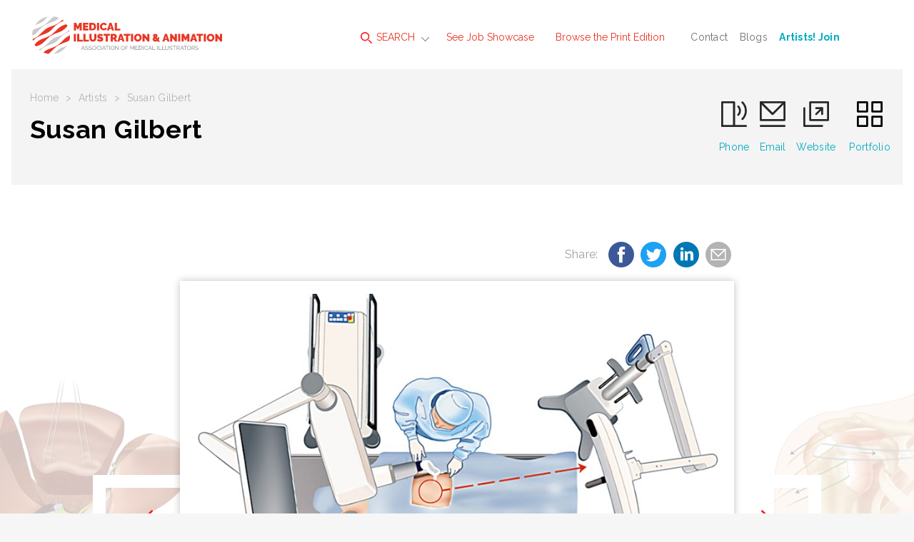

--- FILE ---
content_type: text/html; charset=utf-8
request_url: https://www.medillsb.com/illustration_image_details.aspx?AID=13504&IID=259800
body_size: 8673
content:

<!doctype html>
<html class="no-js" lang="">
    <head>
        <meta charset="utf-8">
        <meta http-equiv="x-ua-compatible" content="ie=edge">

<title>Illustration by Susan Gilbert | Medical Illustration & Animation</title>
<meta name="description" content="View this illustration and more work by Susan Gilbert on the searchable Medical Illustration & Animation website.">
        <meta name="viewport" content="width=device-width, initial-scale=1">
        <meta name="referrer" content="unsafe-url">

        <link rel="apple-touch-icon" href="apple-touch-icon.png">
        <link rel="icon" type="image/x-icon" href="favicon.ico" />

        <!-- Google tag (gtag.js) -->
        <script async src="https://www.googletagmanager.com/gtag/js?id=G-N9K8VGKCJC"></script>
        <script>
          window.dataLayer = window.dataLayer || [];
          function gtag(){dataLayer.push(arguments);}
          gtag('js', new Date());
        
          gtag('config', 'G-N9K8VGKCJC');
        </script>

		<link href="https://fonts.googleapis.com/css?family=Raleway:100,400,600,700,800" rel="stylesheet">  
        <link rel="stylesheet" href="dist/css/normalize.css">
        <link rel="stylesheet" href="dist/css/main.min.css">
        <script src="Scripts/tally.js"></script>
        
       	        <!-- Modern Postcard Code -->
        <script src="//cdata.mpio.io/js/E3EC26FE21C44A.js" async defer></script>
        
       	        <!-- Insightly Code -->        
        <script type="text/javascript" async defer src="https://chloe.insightly.services/js/IYWFIN.js"></script>
        
        <!-- Facebook Pixel Code -->
<script>
  !function(f,b,e,v,n,t,s)
  {if(f.fbq)return;n=f.fbq=function(){n.callMethod?
  n.callMethod.apply(n,arguments):n.queue.push(arguments)};
  if(!f._fbq)f._fbq=n;n.push=n;n.loaded=!0;n.version='2.0';
  n.queue=[];t=b.createElement(e);t.async=!0;
  t.src=v;s=b.getElementsByTagName(e)[0];
  s.parentNode.insertBefore(t,s)}(window, document,'script',
  'https://connect.facebook.net/en_US/fbevents.js');
  fbq('init', '2266642453651262');
  fbq('track', 'PageView');
</script>
<noscript><img height="1" width="1" style="display:none"
  src="https://www.facebook.com/tr?id=2266642453651262&ev=PageView&noscript=1"
/></noscript>
<!-- End Facebook Pixel Code -->
        <style>
@media screen and (max-width:860px) {
/* Hide additional home page entries on mobile */
.home-page main.main .grid-frame-row .grid-box.square.box-23,
.home-page main.main .grid-frame-row .grid-box.square.box-24,
.home-page main.main .grid-frame-row .grid-box.square.box-25,
.home-page main.main .grid-frame-row .grid-box.square.box-26,
.home-page main.main .grid-frame-row .grid-box.square.box-27,
.home-page main.main .grid-frame-row .grid-box.square.box-28,
.home-page main.main .grid-frame-row .grid-box.square.box-29,
.home-page main.main .grid-frame-row .grid-box.square.box-30,
.home-page main.main .grid-frame-row .grid-box.square.box-31,
.home-page main.main .grid-frame-row .grid-box.square.box-32 {
display:none;
}
}
</style>
        <script src="dist/js/vendor/modernizr-2.8.3.min.js"></script>

       <!-- Social Media Meta Tags -->
        
        <!-- Essential Social Media Meta Tags -->
        <meta property="og:type" content="website">
		<meta property="og:title" content="Great work by - Susan Gilbert - Medical Illustration">
		<meta property="og:description" content="">
		<meta property="og:image" content="https://www.medillsb.com/images/artistimages/images/13504_259800.jpg">
		<meta property="og:image:width" content="270">
		<meta property="og:image:height" content="270">
		<meta property="og:url" content="https://www.medillsb.com/illustration_image_details.aspx?AID=13504&IID=259800">
		
		<meta name="twitter:title" content="Great work by - Susan Gilbert - Medical Illustration">
		<meta name="twitter:description" content="">
		<meta name="twitter:image" content="https://www.medillsb.com/images/artistimages/images/13504_259800.jpg">
		<meta name="twitter:card" content="Great work by">
		
		<!--  Non-Essential Social Media Meta Tags, But Recommended -->
		
		<meta property="og:site_name" content="Medical Illustration">
		<meta name="twitter:image:alt" content="Great work by">
		
		<!--  Non-Essential Social Media Meta Tags, But Required for Analytics -
		
		<meta property="fb:app_id" content="your_app_id" />
		<meta name="twitter:site" content="@website-username">
		-->
		<!-- End of Social Media Meta Tags -->

    </head>
    <body class="artist-page">
    	<!-- MORE FROM WORKBOOK CREATIVE TOP SHELF - HIDDEN INITIALLY - CONSISTENT SITE-WIDE
    	<div class="top-shelf">
    		<div class="inner">
    			<div class="top-shelf-left">
    				<h3><span>Workbook</span>Creative</h3>
    				<p>(805) 963-0439 | Toll-Free (800) 876-6425</p>
    				<a href="http://www.workbookcreative.com" title="www.workbookcreative.com" target="_blank">www.workbookcreative.com</a>
    				<span class="locations">LA / NY / UK</span>
    				<ul class="social">
    					<li><a href="https://twitter.com/Medillustrates" title="Follow Us on Twitter" target="_blank"><img src="/img/icon-twitter-01.svg" height="27" width="27" alt="Twitter"></a></li>
    					<li><a href="https://www.linkedin.com/company/medical-illustration-&-animation" title="Connect With Us on LinkedIn" target="_blank"><img src="/img/icon-linkedin-01.svg" height="27" width="27" alt="LinkedIn"></a></li>
    					<li><a href="https://www.facebook.com/pages/Medical-Illustration-Source-Book/515426545174746" title="Like Us on Facebook" target="_blank"><img src="/img/icon-facebook-01.svg" height="27" width="27" alt="Facebook"></a></li>
    				</ul>
    			</div>
    			<div class="top-shelf-right">
    				<div class="serbin-site-link">
    					<a href="http://www.at-edge.com/" title="AtEdge" target="_blank">
	    					<img src="/img/More_AtEdge.jpg" alt="AtEdge">
	    					<div class="overlay">
	    						<h4>AtEdge</h4>
	    						<h5>Photography &amp; Motion</h5>
	    					</div>
	    				</a>
    				</div>
    				<div class="serbin-site-link">
    					<a href="http://directoryofillustration.com/" title="Directory of Illustration" target="_blank">
	    					<img src="/img/More_DirIll.jpg" alt="Directory of Illustration">
	    					<div class="overlay">
	    						<h4>Directory of Illustration</h4>
	    						<h5>Find the world's best illustrators</h5>
	    					</div>
	    				</a>
    				</div>
    				<div class="serbin-site-link">
    					<a href="http://playillustration.com/" title="PLAY! Illustration" target="_blank">
	    					<img src="/img/More_Play.jpg" alt="PLAY! Illustration">
	    					<div class="overlay">
	    						<h4>PLAY!</h4>
	    						<h5>Illustration for Toys &amp; Interactive Games</h5>
	    					</div>
	    				</a>
    				</div>
    				<div class="serbin-site-link">
    					<a href="http://lattissocial.com/" title="Lattis Social" target="_blank">
	    					<img src="/img/More_Lattis.jpg" alt="Lattis Social">
	    					<div class="overlay">
	    						<h4>Lattis Social</h4>
	    						<h5>Social Media for the Creative Industry</h5>
	    					</div>
	    				</a>
    				</div> 
    				<div class="more-from-serbin">
    					<h3><span>More</span> from Workbook</h3>
    					<ul>
    						<li><a href="http://www.sitedesign.works/" title="SiteDesign.Works" target="_blank">SiteDesign.works</a></li>
    						<li><a href="http://www.theaoi.com/awards/" title="World Illustration Awards" target="_blank">World Illustration Awards</a></li>
    						<li><a href="http://www.workbookcreative.com" title="www.workbookcreative.com" target="_blank">Even more at <strong>Workbook Creative</strong></a></li>
    					</ul>
    				</div>
    			</div>
    		</div>
    	</div>
    	<!-- END MORE FROM WORKBOOK TOP SHELF -->
    	
    	<div class="site-wrap">
    		<noscript>
	    		<div class="top-alert">
	    			<span><strong>JavaScript may be disabled in your browser.</strong> Please <a target="_blank" href="http://www.enable-javascript.com/">enable JavaScript</a> for access to all site features.</span>
	    		</div>
    		</noscript>
	    	<!-- HEADER - CONSISTENT SITE-WIDE -->
	    	<header class="header">
	    		<div class="menu-overlay"></div>
	    		<div class="inner clearfix">
	    			<!-- Mobile Logo - Hidden on Desktop -->
	    			<a class="mobile-logo" href="index.aspx" title="Medical Illustration & Animation"><img src="img/logo-footer-01.svg" height="72" width="96"></a>
	    			
	    			<!-- MAIN NAVIGATION -->
	    			<nav class="navigation">
	    				<!-- Mobile Search - Hidden on Desktop -->
		    			<div class="mobile-search">
	    				<form action="results.aspx?ID=A&v=artist" method="post">
	    					<input type="text" id="artistsearchwordsmobile" name="artistsearchwordsmobile" placeholder="Search artists by name..."/>
	    					<input type="image" src="/img/icon-search-01.svg" alt="Submit" height="24" width="24"/>
	    				</form>
		    			</div>
	    				<ul class="main-menu">
	    					<li class="super-menu">
	    						<a class="find-an-artist-button" href="#"><img src="/img/icon-search-01.svg" height="16" width="16" alt=""> SEARCH</a>
	    						<div class="drop-menu">
	    							<ul class="drop-menu-tabs">
	    								<li class="active"><a href="results.aspx" title="For Images">For Images</a></li>
	    								<li><a href="by-name.aspx" title="By Name">By Name</a></li>
	    								<li><a href="index.aspx" title="Featured Artists">Featured Artists</a></li>
	    							</ul>
	    							<div class="drop-menu-content">
	    								<div class="by-images-content active"><!-- By Images Tab -->
	    									<form action="results.aspx?ID=I&v=image" method="post">
	    										<input type="text" name="imagesearchwords" id="imagesearchwords" placeholder="Enter keywords to find images..."/>
	    										<input type="submit" value="Search">
	    										<a href="advanced-search.aspx" title="Keyword Specialty Search">Keyword Specialty Search</a>
	    									</form>
	    								</div>
	    								<div class="by-name-content"><!-- By Name Tab -->
	    									<div class="by-name-select">
		    										<label>Jump to Listing:</label>
													<ul class="alphabet">
														<li class="active"><a href="by-name.aspx?ID=A">A</a></li>
														<li><a href="by-name.aspx?ID=B">B</a></li>
														<li><a href="by-name.aspx?ID=C">C</a></li>
														<li><a href="by-name.aspx?ID=D">D</a></li>
														<li><a href="by-name.aspx?ID=E">E</a></li>
														<li><a href="by-name.aspx?ID=F">F</a></li>
														<li><a href="by-name.aspx?ID=G">G</a></li>
														<li><a href="by-name.aspx?ID=H">H</a></li>
														<li><a href="by-name.aspx?ID=I">I</a></li>
														<li><a href="by-name.aspx?ID=J">J</a></li>
														<li><a href="by-name.aspx?ID=K">K</a></li>
														<li><a href="by-name.aspx?ID=L">L</a></li>
														<li><a href="by-name.aspx?ID=M">M</a></li>
														<li><a href="by-name.aspx?ID=N">N</a></li>
														<li><a href="by-name.aspx?ID=O">O</a></li>
														<li><a href="by-name.aspx?ID=P">P</a></li>
														<li><a href="by-name.aspx?ID=Q">Q</a></li>
														<li><a href="by-name.aspx?ID=R">R</a></li>
														<li><a href="by-name.aspx?ID=S">S</a></li>
														<li><a href="by-name.aspx?ID=T">T</a></li>
														<li><a href="by-name.aspx?ID=U">U</a></li>
														<li><a href="by-name.aspx?ID=V">V</a></li>
														<li><a href="by-name.aspx?ID=W">W</a></li>
														<li><a href="by-name.aspx?ID=X">X</a></li>
														<li><a href="by-name.aspx?ID=Y">Y</a></li>
														<li><a href="by-name.aspx?ID=Z">Z</a></li>
														<li>|</li>
														<li><a href="by-name.aspx?ID=REPS">Reps</a></li>
													</ul>
	    									</div>
	    									<span class="or">OR</span>
	    									<div class="by-name-search">
		    									<form action="results.aspx?ID=A&v=artist" method="post">
                                                    <input type="text" id="artistsearchwords" name="artistsearchwords" placeholder="Search artists or reps by name..."/>
		    										<input type="submit" value="Search">
		    									</form>
	    									</div>
	    								</div>
	    								<div class="featured-artists-content"><!-- Featured Artists Tab -->
	    									<div class="featured-small-grid-row">
</div><div class="featured-small-grid-row"><div class="featured-entry">	<a href="ArtistWebpage.aspx?AID=285&SID=24585&FIC=1" title="Audra Geras ">		<img srcset="images/artistimages/featuredimages/285_222626.jpg 1x, images/artistimages/featuredimages/285_222626@2x.jpg 2x" alt="Audra Geras ">	</a></div><div class="featured-entry">	<a href="ArtistWebpage.aspx?AID=1784&SID=24575&FIC=1" title="Mike Austin">		<img srcset="images/artistimages/featuredimages/1784_228389.jpg 1x, images/artistimages/featuredimages/1784_228389@2x.jpg 2x" alt="Mike Austin">	</a></div><div class="featured-entry">	<a href="ArtistWebpage.aspx?AID=13534&SID=24579&FIC=1" title="Oliver Burston">		<img srcset="images/artistimages/featuredimages/13534_259526.jpg 1x, images/artistimages/featuredimages/13534_259526@2x.jpg 2x" alt="Oliver Burston">	</a></div><div class="featured-entry">	<a href="ArtistWebpage.aspx?AID=4141&SID=24580&FIC=1" title="Clark Medical Illustration">		<img srcset="images/artistimages/featuredimages/4141_237376.jpg 1x, images/artistimages/featuredimages/4141_237376@2x.jpg 2x" alt="Clark Medical Illustration">	</a></div><div class="featured-entry">	<a href="ArtistWebpage.aspx?AID=13487&SID=24400&FIC=1" title="Suzanne Hayes">		<img srcset="images/artistimages/featuredimages/13487_259517.jpg 1x, images/artistimages/featuredimages/13487_259517@2x.jpg 2x" alt="Suzanne Hayes">	</a></div><div class="featured-entry">	<a href="ArtistWebpage.aspx?AID=247&SID=24574&FIC=1" title="Anatomy Blue">		<img srcset="images/artistimages/featuredimages/247_210264.jpg 1x, images/artistimages/featuredimages/247_210264@2x.jpg 2x" alt="Anatomy Blue">	</a></div></div><div class="featured-small-grid-row"><div class="featured-entry">	<a href="ArtistWebpage.aspx?AID=5926&SID=24573&FIC=1" title="Amino Creative, LLC">		<img srcset="images/artistimages/featuredimages/5926_222826.jpg 1x, images/artistimages/featuredimages/5926_222826@2x.jpg 2x" alt="Amino Creative, LLC">	</a></div><div class="featured-entry">	<a href="ArtistWebpage.aspx?AID=15359&SID=24582&FIC=1" title="Digital JAB, LLC">		<img srcset="images/artistimages/featuredimages/15359_331912.jpg 1x, images/artistimages/featuredimages/15359_331912@2x.jpg 2x" alt="Digital JAB, LLC">	</a></div><div class="featured-entry">	<a href="ArtistWebpage.aspx?AID=17031&SID=24584&FIC=1" title="Edu Fuentes">		<img srcset="images/artistimages/featuredimages/17031_379932.jpg 1x, images/artistimages/featuredimages/17031_379932@2x.jpg 2x" alt="Edu Fuentes">	</a></div><div class="featured-entry">	<a href="ArtistWebpage.aspx?AID=13536&SID=24581&FIC=1" title="Peter Crowther Associates">		<img srcset="images/artistimages/featuredimages/13536_259527.jpg 1x, images/artistimages/featuredimages/13536_259527@2x.jpg 2x" alt="Peter Crowther Associates">	</a></div><div class="featured-entry">	<a href="ArtistWebpage.aspx?AID=257&SID=24572&FIC=1" title="3FX, inc.">		<img srcset="images/artistimages/featuredimages/257_209629.jpg 1x, images/artistimages/featuredimages/257_209629@2x.jpg 2x" alt="3FX, inc.">	</a></div><div class="featured-entry">	<a href="ArtistWebpage.aspx?AID=13894&SID=24588&FIC=1" title="Helix Animation">		<img srcset="images/artistimages/featuredimages/13894_273271.jpg 1x, images/artistimages/featuredimages/13894_273271@2x.jpg 2x" alt="Helix Animation">	</a></div></div><div class="featured-small-grid-row"><div class="featured-entry">	<a href="ArtistWebpage.aspx?AID=261&SID=24578&FIC=1" title="Todd Buck">		<img srcset="images/artistimages/featuredimages/261_218720.jpg 1x, images/artistimages/featuredimages/261_218720@2x.jpg 2x" alt="Todd Buck">	</a></div><div class="featured-entry">	<a href="ArtistWebpage.aspx?AID=18175&SID=24589&FIC=1" title="Carol Hrejsa">		<img srcset="images/artistimages/featuredimages/18175_413365.jpg 1x, images/artistimages/featuredimages/18175_413365@2x.jpg 2x" alt="Carol Hrejsa">	</a></div><div class="featured-entry">	<a href="ArtistWebpage.aspx?AID=4127&SID=24126&FIC=1" title="Mica Duran">		<img srcset="images/artistimages/featuredimages/4127_214578.jpg 1x, images/artistimages/featuredimages/4127_214578@2x.jpg 2x" alt="Mica Duran">	</a></div><div class="featured-entry">	<a href="ArtistWebpage.aspx?AID=291&SID=24586&FIC=1" title="Thomas A. Graves">		<img srcset="images/artistimages/featuredimages/291_218721.jpg 1x, images/artistimages/featuredimages/291_218721@2x.jpg 2x" alt="Thomas A. Graves">	</a></div><div class="featured-entry">	<a href="ArtistWebpage.aspx?AID=12221&SID=24576&FIC=1" title="Scott Bodell">		<img srcset="images/artistimages/featuredimages/12221_235602.jpg 1x, images/artistimages/featuredimages/12221_235602@2x.jpg 2x" alt="Scott Bodell">	</a></div><div class="featured-entry">	<a href="ArtistWebpage.aspx?AID=248&SID=24583&FIC=1" title="DNA Illustrations, Inc.">		<img srcset="images/artistimages/featuredimages/248_217306.jpg 1x, images/artistimages/featuredimages/248_217306@2x.jpg 2x" alt="DNA Illustrations, Inc.">	</a></div>
	    									</div>
	    								</div>
	    							</div>
	    						</div>
	    					</li>
	    					<li><a href="job-showcase.aspx">See Job Showcase</a></li>
	    					<li><a href="browse-the-book.aspx">Browse the Print Edition</a></li>
	    				</ul>
	    				<ul class="secondary-menu">
	    					<li><a href="contact.aspx">Contact</a></li>
	    					<li><a href="http://blog.medillsb.com/" target="_blank" title="Blogs">Blogs</a></li>
	    					<li><a href="https://join.medillsb.com/" target="_blank" title="Artists! Join"><strong><font color="#00aac0">Artists! Join</font></strong></a></li>
	    				</ul>
	    			</nav>
	    			<!-- END MAIN NAVIGATION -->
	    			<a class="logo" href="index.aspx"><img src="/img/logo-01.svg" width="400" height="100" alt=""></a>
	    			<!-- Mobile Menu Button - Hidden on Desktop -->
	    			<a class="menu-button" href="#"><span class="line"></span><span class="line"></span><span class="line"></span></a>
	    			<!-- More From Serbin Button
	    			<a class="more-from" href="#"></a> -->
	    		</div>
	    	</header>
	    	<!-- END HEADER -->

	    	<!-- MAIN -->
			<main class="main">
				<div class="menu-overlay"></div>
				<div class="inner">
					<div class="sub-header individual-image">
						<div class="sub-header-left">
							<ul class="crumbs">
								<li><a href="index.aspx">Home</a></li>
								<li>></li>
								<li><a href="by-name.aspx">Artists</a></li>
								<li>></li>
								<li>Susan Gilbert</li>
							</ul>
							<h1>Susan Gilbert</h1>
                            
						</div>
						<ul class="artist-contact">
							<li><a href="tel:(727) 521-1143"><img src="img/icon-phone-01.svg" height="39" width="39" alt=""><span class="ph-number">(727) 521-1143</span><span class="ph-label">Phone</span></a></li><li><a href="mailto:segilbert@medartist.com"><img src="img/icon-mail-01.svg" height="39" width="39" alt=""><span>Email</span></a></li><li><a href="ArtistWebpage.aspx?AID=13504" target="_blank"><img src="img/icon-ext-link-black-01.svg" height="39" width="39" alt=""><span>Website</span></a></li>
                            <li><a href="artist.aspx?AID=13504"><img src="img/icon-squares-black-01.svg" height="39" width="39" alt=""><span>Portfolio</span></a></li>
						</ul>
					</div>
				</div>
				<div class="inner job-showcase individual-image"><!-- Job Showcase Section -->
					<div class="job-showcase-description">
						<h2>&nbsp;</h2>
						<div class="social-share">
							<span>Share: </span>
							<a class="social-icon facebook-share" data-title="Great work by - Susan Gilbert - Medical Illustration" href="#"><img src="img/icon-facebook-blue-01.svg" height="36" width="36"></a>
							<a class="social-icon twitter-share" data-title="Great work by - Susan Gilbert - Medical Illustration" href="#"><img src="img/icon-twitter-blue-01.svg" height="36" width="36"></a>
							<a class="social-icon linkedin-share" data-title="Great work by - Susan Gilbert - Medical Illustration" href="#"><img src="img/icon-linkedin-blue-01.svg" height="36" width="36"></a>
							<a class="social-icon email-share" data-title="Great work by - Susan Gilbert - Medical Illustration" href="mailto:?subject=Great%20work%20by%20Susan%20Gilbert%20on%20Medical%20Illustration&body=Check%20out%20this%20great%20work%20by%20Susan%20Gilbert%20on%20Medical%20Illustration%20at%20https://www.medillsb.com/illustration_image_details.aspx%3FAID=13504%26IID=259800"><img src="img/icon-mail-gray.svg" height="36" width="36"></a>
							
						</div>
						<a class="prev-image-arrow" href="illustration_image_details.aspx?AID=13504&IID=259795"><img src="img/icon-arrow-prev-01.svg" width="24" height="48" alt="Prev"></a>
						<a class="next-image-arrow" href="illustration_image_details.aspx?AID=13504&IID=259804"><img src="img/icon-arrow-next-01.svg" width="24" height="48" alt="Next"></a>
					</div>
					<div class="job-showcase-frame">
						<div class="job-showcase-entries">

							<div class="job-showcase-entry previous-active">
								<a class="prev-image" href="illustration_image_details.aspx?AID=13504&IID=259795"><img src="img/icon-arrow-prev-01.svg" width="24" height="48" alt="Previous"></a>
								<img class="image-thumbnail" srcset="images/artistimages/thumbs/13504_259795.jpg 1x, images/artistimages/thumbs/13504_259795@2x.jpg 2x" alt="" style="width:100%;">
								<div class="overlay">
									<h3></h3>
								</div>
							</div>

							<div class="job-showcase-entry active">
								<a class="prev-overlay" href="#"></a>
								<a class="next-overlay" href="#"></a>
                                                                
								    <div class="image-wrap"><a href="artistwebpage.aspx?AID=13504" title="View Artist Website" target="_blank"><img class="image" srcset="images/artistimages/images/13504_259800.jpg 1x, images/artistimages/images/13504_259800@2x.jpg 2x" alt="" alt="" style="width:100%;"></a></div>
                                                                
							</div>

							<div class="job-showcase-entry next-active">
								<a class="next-image" href="illustration_image_details.aspx?AID=13504&IID=259804"><img src="img/icon-arrow-next-01.svg" width="24" height="48" alt="Next"></a>
								<img class="image-thumbnail" srcset="images/artistimages/thumbs/13504_259804.jpg 1x, images/artistimages/thumbs/13504_259804@2x.jpg 2x" alt="" style="width:100%;">
								<div class="overlay">
									<h3></h3>
								</div>
							</div>

						</div>
					</div>
					<div class="job-showcase-description job-showcase-description-bottom">
						<p></p>
						<p><strong>Keywords:</strong> </p>
						<p>© Susan Gilbert</p>
					</div>
				</div>
			</main>
			<!-- END MAIN -->
<script>tallyUp("13504","ImageSlideView")</script>

			<!-- FOOTER - CONSISTENT SITE-WIDE -->
			<footer class="footer">
				<div class="menu-overlay"></div>
				<div class="inner">
					<a class="logo" href="index.aspx"><img src="img/logo-footer-01.svg" width="72" height="72" alt=""></a>
					<div class="footer-right">
						<div class="footer-nav">
							<ul class="main-menu">
								<li><a href="by-name.aspx">Find an Artist</a></li>
								<li><a href="job-showcase.aspx">See the Work</a></li>
								<li><a href="browse-the-book.aspx">Browse the Print Edition</a></li>
							</ul>
							<ul class="secondary-menu">
							<li><a href="contact.aspx" title="Contact">Contact</a></li>
							<li><a href="http://blog.medillsb.com" title="Blog" target="_blank">Blog</a></li>
							<li><a href="login.aspx" title="Artists! Login"><strong>Artists!</strong> Login</a></li>
							</ul>
							<ul class="social-menu">
							<li><a href=" https://twitter.com/Medillustrates" title="Follow Us on Twitter" target=_blank"><img src="/img/icon-twitter-01.svg" height="28" width="28" alt="Twitter"></a></li>
							<li><a href="https://www.facebook.com/pages/Medical-Illustration-Source-Book/515426545174746" title="Like Us on Facebook" target=_blank"><img src="/img/icon-facebook-01.svg" height="28" width="28" alt="Facebook"></a></li>
							<li><a href="https://www.linkedin.com/showcase/medical-illustration-&-animation/" title="Connect With Us on LinkedIn" target="_blank"><img src="/img/icon-linkedin-01.svg" height="28" width="28" alt="LinkedIn"></a></li>
							<li><a href="https://www.instagram.com/medicalillustration/" title="Connect With Us on Instagram" target="_blank"><img src="/img/icon-instagram-01.svg" height="28" width="28" alt="Instagram"></a></li>
							<li><a href="https://www.instagram.com/medical.animation/" title="Connect With Us on Instagram" target="_blank"><img src="/img/icon-instagram-01.svg" height="28" width="28" alt="Instagram"></a></li>
							</ul>
						</div>
						<hr>
						<div class="footer-nav">
							<div class="footer-serbin-links">
								<h4>More from Workbook Creative</h4>
								<ul>
								<li><a href="http://www.at-edge.com" target="_blank" title="AtEdge">AtEdge</a></li>
								<li><a href="http://directoryofillustration.com" target="_blank" title="Directory of Illustration">Directory of Illustration</a></li>
								<li><a href="http://www.theaoi.com/awards/" target="_blank" title="World Illustration Awards">World Illustration Awards</a></li>
								<li><a href="http://www.workbook.com" target="_blank" title="Workbook">Workbook</a></li>
								<li><a href="http://playillustration.com" target="_blank" title="PLAY! Illustration &amp; Design">PLAY! Illustration &amp; Design</a></li>
								<li><a href="http://sitedesignworks.com" target="_blank" title="SiteDesignWorks">SiteDesignWorks</a></li>
								</ul>
							</div>
							<div class="footer-partner-links">
								<p>All illustrations, photographs and animation clips on this site are COPYRIGHTED by the individual artists and may not be used in any way without express permission from the artist. VIOLATORS OF THESE TERMS WILL BE PROSECUTED.</p>

							</div>
						</div>
					</div>
					<div class="copyright">
						<p>&copy; <script type="text/javascript">document.write( new Date().getFullYear() );</script>. Medical Illustration &amp; Animation and the website are produced and distributed by <a href="http://www.workbookcreative.com" title="Workbook Creative, Inc." target="_blank">Workbook Creative, Inc.</a> for the <a href="http://www.ami.org" title="Association of Medical Illustrators" target="_blank">Association of Medical Illustrators</a>.</p>

					</div>
				</div>
			</footer>
			<!-- END FOOTER -->
		</div>
		
		<!-- SCRIPTS -->
		
		<!-- 'srcset' Polyfill -->
		<script src="dist/js/picturefill.min.js"></script>
		
        <script src="https://code.jquery.com/jquery-1.12.0.min.js"></script>
        <script>            window.jQuery || document.write('<script src="dist/js/vendor/jquery-1.12.0.min.js"><\/script>')</script>

        <!-- Load jQuery Plugins -->
        <script src="dist/js/jquery.plugins.js"></script>
        <!-- http://www.appelsiini.net/projects/lazyload -->
        <!-- http://imagesloaded.desandro.com/ --> 
        <!-- http://marcj.github.io/jquery-selectBox/ -->
        <!-- https://github.com/liabru/jquery-match-height -->
        <!-- https://github.com/mathiasbynens/jquery-placeholder -->

		<!-- HTML5 History polyfill for legacy browsers - https://github.com/devote/HTML5-History-API -->
        <script src="dist/js/history.min.js"></script>
        
        <!-- Load custom scripts -->
        <script src="dist/js/main.js"></script>
        
        <!-- Google Analytics: change UA-XXXXX-X to be your site's ID. -->
<!--
        <script>
            (function (b, o, i, l, e, r) {
                b.GoogleAnalyticsObject = l; b[l] || (b[l] =
            function () { (b[l].q = b[l].q || []).push(arguments) }); b[l].l = +new Date;
                e = o.createElement(i); r = o.getElementsByTagName(i)[0];
                e.src = 'https://www.google-analytics.com/analytics.js';
                r.parentNode.insertBefore(e, r)
            } (window, document, 'script', 'ga'));
            ga('create', 'UA-2441208-2', 'auto'); ga('send', 'pageview');
        </script>
-->

<script type="text/javascript">
_linkedin_partner_id = "1668916";
window._linkedin_data_partner_ids = window._linkedin_data_partner_ids || [];
window._linkedin_data_partner_ids.push(_linkedin_partner_id);
</script><script type="text/javascript">
(function(){var s = document.getElementsByTagName("script")[0];
var b = document.createElement("script");
b.type = "text/javascript";b.async = true;
b.src = "https://snap.licdn.com/li.lms-analytics/insight.min.js";
s.parentNode.insertBefore(b, s);})();
</script>
<noscript>
<img height="1" width="1" style="display:none;" alt="" src="https://px.ads.linkedin.com/collect/?pid=1668916&fmt=gif" />
</noscript>
<!-- This site is converting visitors into subscribers and customers with OptinMonster - https://optinmonster.com-->
<script type="text/javascript" src="https://a.opmnstr.com/app/js/api.min.js" data-account="79045" data-user="70327" async></script>
<!-- / OptinMonster -->
    </body>
</html>


--- FILE ---
content_type: application/javascript;charset=iso-8859-1
request_url: https://fid.agkn.com/f?apiKey=2520642820
body_size: 134
content:
{ "TruAudienceID" : "E1:RV9deg-Vcha2OB7QE-4TWIEG6BOMHwnu5OjMM40_P-4e711BoTzpLfEWtex-BeI4XgiaVFzrMCmPSmtk6caGzw6Au66D_8KPtuLpVNxgcPxLfvwO6usKO3XULRsGc8W1", "L3" : "" }